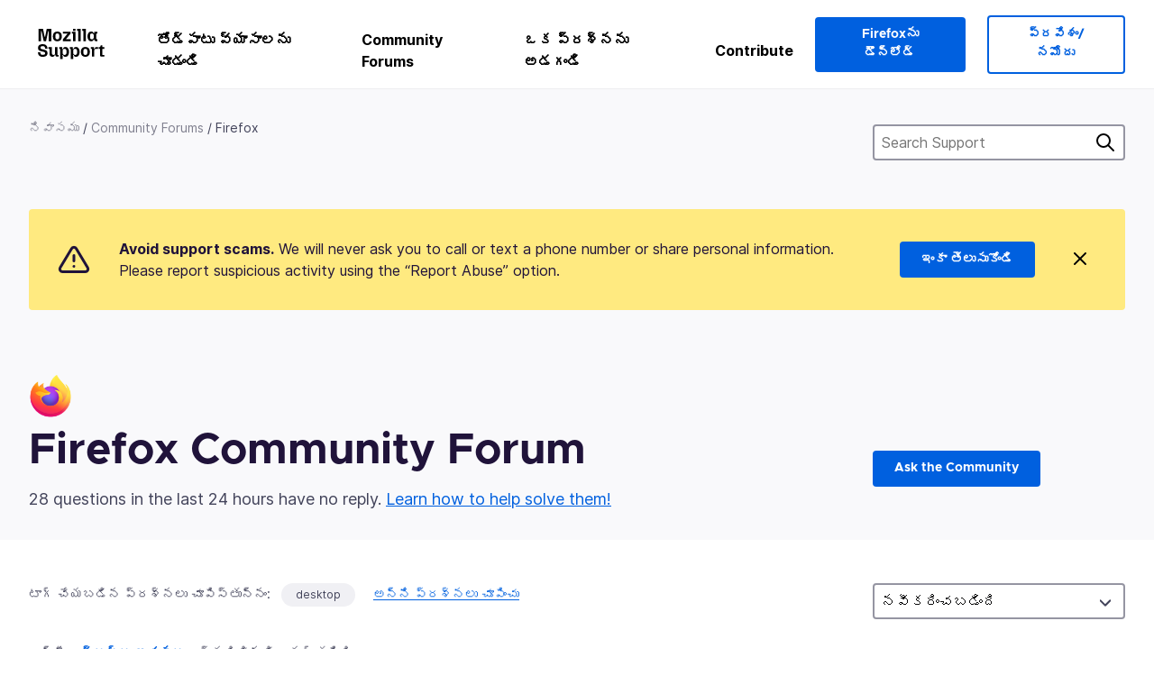

--- FILE ---
content_type: text/javascript
request_url: https://assets-prod.sumo.prod.webservices.mozgcp.net/static/563.d2208bc80d8cbb85.js
body_size: 8670
content:
/*! For license information please see 563.d2208bc80d8cbb85.js.LICENSE.txt */
(self.webpackChunkkitsune=self.webpackChunkkitsune||[]).push([[563],{1897:(t,e,i)=>{var n,s,o;!function(){"use strict";s=[i(4692),i(6883)],void 0===(o="function"==typeof(n=function(t){return t.ui.keyCode={BACKSPACE:8,COMMA:188,DELETE:46,DOWN:40,END:35,ENTER:13,ESCAPE:27,HOME:36,LEFT:37,PAGE_DOWN:34,PAGE_UP:33,PERIOD:190,RIGHT:39,SPACE:32,TAB:9,UP:38}})?n.apply(e,s):n)||(t.exports=o)}()},6883:(t,e,i)=>{var n,s,o;!function(){"use strict";s=[i(4692)],void 0===(o="function"==typeof(n=function(t){return t.ui=t.ui||{},t.ui.version="1.14.1"})?n.apply(e,s):n)||(t.exports=o)}()},9139:(t,e,i)=>{var n,s,o;!function(){"use strict";s=[i(4692),i(6883)],n=function(t){var e,i=0,n=Array.prototype.hasOwnProperty,s=Array.prototype.slice;return t.cleanData=(e=t.cleanData,function(i){var n,s,o;for(o=0;null!=(s=i[o]);o++)(n=t._data(s,"events"))&&n.remove&&t(s).triggerHandler("remove");e(i)}),t.widget=function(e,i,n){var s,o,a,r={},u=e.split(".")[0];if("__proto__"===(e=e.split(".")[1])||"constructor"===e)return t.error("Invalid widget name: "+e);var l=u+"-"+e;return n||(n=i,i=t.Widget),Array.isArray(n)&&(n=t.extend.apply(null,[{}].concat(n))),t.expr.pseudos[l.toLowerCase()]=function(e){return!!t.data(e,l)},t[u]=t[u]||{},s=t[u][e],o=t[u][e]=function(t,e){if(!this||!this._createWidget)return new o(t,e);arguments.length&&this._createWidget(t,e)},t.extend(o,s,{version:n.version,_proto:t.extend({},n),_childConstructors:[]}),(a=new i).options=t.widget.extend({},a.options),t.each(n,(function(t,e){r[t]="function"==typeof e?function(){function n(){return i.prototype[t].apply(this,arguments)}function s(e){return i.prototype[t].apply(this,e)}return function(){var t,i=this._super,o=this._superApply;return this._super=n,this._superApply=s,t=e.apply(this,arguments),this._super=i,this._superApply=o,t}}():e})),o.prototype=t.widget.extend(a,{widgetEventPrefix:s&&a.widgetEventPrefix||e},r,{constructor:o,namespace:u,widgetName:e,widgetFullName:l}),s?(t.each(s._childConstructors,(function(e,i){var n=i.prototype;t.widget(n.namespace+"."+n.widgetName,o,i._proto)})),delete s._childConstructors):i._childConstructors.push(o),t.widget.bridge(e,o),o},t.widget.extend=function(e){for(var i,o,a=s.call(arguments,1),r=0,u=a.length;r<u;r++)for(i in a[r])o=a[r][i],n.call(a[r],i)&&void 0!==o&&(t.isPlainObject(o)?e[i]=t.isPlainObject(e[i])?t.widget.extend({},e[i],o):t.widget.extend({},o):e[i]=o);return e},t.widget.bridge=function(e,i){var n=i.prototype.widgetFullName||e;t.fn[e]=function(o){var a="string"==typeof o,r=s.call(arguments,1),u=this;return a?this.length||"instance"!==o?this.each((function(){var i,s=t.data(this,n);return"instance"===o?(u=s,!1):s?"function"!=typeof s[o]||"_"===o.charAt(0)?t.error("no such method '"+o+"' for "+e+" widget instance"):(i=s[o].apply(s,r))!==s&&void 0!==i?(u=i&&i.jquery?u.pushStack(i.get()):i,!1):void 0:t.error("cannot call methods on "+e+" prior to initialization; attempted to call method '"+o+"'")})):u=void 0:(r.length&&(o=t.widget.extend.apply(null,[o].concat(r))),this.each((function(){var e=t.data(this,n);e?(e.option(o||{}),e._init&&e._init()):t.data(this,n,new i(o,this))}))),u}},t.Widget=function(){},t.Widget._childConstructors=[],t.Widget.prototype={widgetName:"widget",widgetEventPrefix:"",defaultElement:"<div>",options:{classes:{},disabled:!1,create:null},_createWidget:function(e,n){n=t(n||this.defaultElement||this)[0],this.element=t(n),this.uuid=i++,this.eventNamespace="."+this.widgetName+this.uuid,this.bindings=t(),this.hoverable=t(),this.focusable=t(),this.classesElementLookup={},n!==this&&(t.data(n,this.widgetFullName,this),this._on(!0,this.element,{remove:function(t){t.target===n&&this.destroy()}}),this.document=t(n.style?n.ownerDocument:n.document||n),this.window=t(this.document[0].defaultView||this.document[0].parentWindow)),this.options=t.widget.extend({},this.options,this._getCreateOptions(),e),this._create(),this.options.disabled&&this._setOptionDisabled(this.options.disabled),this._trigger("create",null,this._getCreateEventData()),this._init()},_getCreateOptions:function(){return{}},_getCreateEventData:t.noop,_create:t.noop,_init:t.noop,destroy:function(){var e=this;this._destroy(),t.each(this.classesElementLookup,(function(t,i){e._removeClass(i,t)})),this.element.off(this.eventNamespace).removeData(this.widgetFullName),this.widget().off(this.eventNamespace).removeAttr("aria-disabled"),this.bindings.off(this.eventNamespace)},_destroy:t.noop,widget:function(){return this.element},option:function(e,i){var n,s,o,a=e;if(0===arguments.length)return t.widget.extend({},this.options);if("string"==typeof e)if(a={},n=e.split("."),e=n.shift(),n.length){for(s=a[e]=t.widget.extend({},this.options[e]),o=0;o<n.length-1;o++)s[n[o]]=s[n[o]]||{},s=s[n[o]];if(e=n.pop(),1===arguments.length)return void 0===s[e]?null:s[e];s[e]=i}else{if(1===arguments.length)return void 0===this.options[e]?null:this.options[e];a[e]=i}return this._setOptions(a),this},_setOptions:function(t){var e;for(e in t)this._setOption(e,t[e]);return this},_setOption:function(t,e){return"classes"===t&&this._setOptionClasses(e),this.options[t]=e,"disabled"===t&&this._setOptionDisabled(e),this},_setOptionClasses:function(e){var i,n,s;for(i in e)s=this.classesElementLookup[i],e[i]!==this.options.classes[i]&&s&&s.length&&(n=t(s.get()),this._removeClass(s,i),n.addClass(this._classes({element:n,keys:i,classes:e,add:!0})))},_setOptionDisabled:function(t){this._toggleClass(this.widget(),this.widgetFullName+"-disabled",null,!!t),t&&(this._removeClass(this.hoverable,null,"ui-state-hover"),this._removeClass(this.focusable,null,"ui-state-focus"))},enable:function(){return this._setOptions({disabled:!1})},disable:function(){return this._setOptions({disabled:!0})},_classes:function(e){var i=[],n=this;function s(){var i=[];e.element.each((function(e,s){t.map(n.classesElementLookup,(function(t){return t})).some((function(t){return t.is(s)}))||i.push(s)})),n._on(t(i),{remove:"_untrackClassesElement"})}function o(o,a){var r,u;for(u=0;u<o.length;u++)r=n.classesElementLookup[o[u]]||t(),e.add?(s(),r=t(t.uniqueSort(r.get().concat(e.element.get())))):r=t(r.not(e.element).get()),n.classesElementLookup[o[u]]=r,i.push(o[u]),a&&e.classes[o[u]]&&i.push(e.classes[o[u]])}return(e=t.extend({element:this.element,classes:this.options.classes||{}},e)).keys&&o(e.keys.match(/\S+/g)||[],!0),e.extra&&o(e.extra.match(/\S+/g)||[]),i.join(" ")},_untrackClassesElement:function(e){var i=this;t.each(i.classesElementLookup,(function(n,s){-1!==t.inArray(e.target,s)&&(i.classesElementLookup[n]=t(s.not(e.target).get()))})),this._off(t(e.target))},_removeClass:function(t,e,i){return this._toggleClass(t,e,i,!1)},_addClass:function(t,e,i){return this._toggleClass(t,e,i,!0)},_toggleClass:function(t,e,i,n){n="boolean"==typeof n?n:i;var s="string"==typeof t||null===t,o={extra:s?e:i,keys:s?t:e,element:s?this.element:t,add:n};return o.element.toggleClass(this._classes(o),n),this},_on:function(e,i,n){var s,o=this;"boolean"!=typeof e&&(n=i,i=e,e=!1),n?(i=s=t(i),this.bindings=this.bindings.add(i)):(n=i,i=this.element,s=this.widget()),t.each(n,(function(n,a){function r(){if(e||!0!==o.options.disabled&&!t(this).hasClass("ui-state-disabled"))return("string"==typeof a?o[a]:a).apply(o,arguments)}"string"!=typeof a&&(r.guid=a.guid=a.guid||r.guid||t.guid++);var u=n.match(/^([\w:-]*)\s*(.*)$/),l=u[1]+o.eventNamespace,c=u[2];c?s.on(l,c,r):i.on(l,r)}))},_off:function(e,i){i=(i||"").split(" ").join(this.eventNamespace+" ")+this.eventNamespace,e.off(i),this.bindings=t(this.bindings.not(e).get()),this.focusable=t(this.focusable.not(e).get()),this.hoverable=t(this.hoverable.not(e).get())},_delay:function(t,e){var i=this;return setTimeout((function(){return("string"==typeof t?i[t]:t).apply(i,arguments)}),e||0)},_hoverable:function(e){this.hoverable=this.hoverable.add(e),this._on(e,{mouseenter:function(e){this._addClass(t(e.currentTarget),null,"ui-state-hover")},mouseleave:function(e){this._removeClass(t(e.currentTarget),null,"ui-state-hover")}})},_focusable:function(e){this.focusable=this.focusable.add(e),this._on(e,{focusin:function(e){this._addClass(t(e.currentTarget),null,"ui-state-focus")},focusout:function(e){this._removeClass(t(e.currentTarget),null,"ui-state-focus")}})},_trigger:function(e,i,n){var s,o,a=this.options[e];if(n=n||{},(i=t.Event(i)).type=(e===this.widgetEventPrefix?e:this.widgetEventPrefix+e).toLowerCase(),i.target=this.element[0],o=i.originalEvent)for(s in o)s in i||(i[s]=o[s]);return this.element.trigger(i,n),!("function"==typeof a&&!1===a.apply(this.element[0],[i].concat(n))||i.isDefaultPrevented())}},t.each({show:"fadeIn",hide:"fadeOut"},(function(e,i){t.Widget.prototype["_"+e]=function(n,s,o){var a;"string"==typeof s&&(s={effect:s});var r=s?!0===s||"number"==typeof s?i:s.effect||i:e;"number"==typeof(s=s||{})?s={duration:s}:!0===s&&(s={}),a=!t.isEmptyObject(s),s.complete=o,s.delay&&n.delay(s.delay),a&&t.effects&&t.effects.effect[r]?n[e](s):r!==e&&n[r]?n[r](s.duration,s.easing,o):n.queue((function(i){t(this)[e](),o&&o.call(n[0]),i()}))}})),t.widget},void 0===(o=n.apply(e,s))||(t.exports=o)}()}}]);

--- FILE ---
content_type: text/javascript
request_url: https://assets-prod.sumo.prod.webservices.mozgcp.net/static/jsi18n/te/djangojs-min.js
body_size: 13675
content:
"use strict";{const globals=this;const django=globals.django||(globals.django={});django.pluralidx=function(n){const v=n!=1;if(typeof v==="boolean"){return v?1:0}else{return v}};django.catalog=django.catalog||{};const newcatalog={"% Responded in 24 hours":"% 24 గంటల్లో స్పందించబడింది","% Responded in 72 hours":"% 72 గంటల స్పందించబడింది","% Solved":"% పరిష్కరించబడింది","%(num)s <small>of %(total)s</small>":"%(num)s <small>లు %(total)s</small>","%s characters remaining":"%s మిగిలిన పాత్రలు","1 new this week":["1 కొత్త ఈ వారం","%s కొత్త ఈ వారం"],"1 person has this problem":["1 వ్యక్తికి ఈ సమస్య ఉంది","%s వ్యక్తులకి ఈ సమస్య ఉంది"],"1 reply":["1 ప్రత్యుత్తరం","%s ప్రత్యుత్తరాలు"],"1m":"1m","1y":"1y","3m":"3m","6m":"6m","<strong>Draft has been saved on:</strong> %s":"<strong>చిత్తుప్రతి భద్రమయ్యింది:</strong> %s","<strong>Draft is saving...</strong>":"<strong>చిత్తుప్రతి భద్రమవుతోంది...</strong>","<strong>Error saving draft</strong>":"<strong>చిత్తుప్రతి భద్రపరచడంలో పొరపాటు</strong>","A document with this slug already exists in this locale.":"ఈ స్లగ్ పత్రం ఇప్పటికే ఈ లొకేల్ లో ఉంది.","A document with this title already exists in this locale.":"ఈ శీర్షిక పత్రం ఇప్పటికే ఈ లొకేల్ లో ఉంది.","Active Contributors":"క్రియాశీల సహాయకులు",All:"అన్నీ","All Articles: % Localized":"అన్ని వ్యాసాలు: % స్థానికరించబడినది","All Products":"అన్ని ఉత్పత్తులు","Answer Votes: % Helpful":"ఓట్లు జవాబు: % ఉపయోగపడిందా","Article Votes: % Helpful":"వ్యాసం ఓట్లు: % ఉపయోగపడిందా","Average Satisfaction":"సగటు సంతృప్తి",Bold:"బోల్డ్","Bulleted List":"బులెట్ జాబితా","Bulleted list item":"బులెట్ జాబితా అంశం",Cancel:"రద్దుచేయి",Categories:"వర్గాలు","Choose revisions to compare":"సంచికల ఎంచుకోండి","Click Through Rate %":"రేట్ ద్వారా క్లిక్ చేయండి %",Close:"మూసివేయి","Common responses":"సాధారణ స్పందనలు","Community Discussion Only":"కమ్యూనిటీ చర్చ మాత్రమే",Continue:"కొనసాగించు","Copied!":"కాపీ అయ్యింది!","Copy download link directly":"దింపుకోలు లంకెను నేరుగా కాపీ చేయి","Copy link":"లంకెను కాపీచేయి","Could not upload file. Please try again later.":"ఫైలు అప్లోడ్ చేయబడలేదు. దయచేసి తర్వాత మళ్లీ ప్రయత్నించండి.",Daily:"రోజువారీ","Download Firefox on your new device":"మీ కొత్త పరికరంలో Firefoxను దించుకోండి","Download and install Firefox on your new device":"మీ కొత్త పరికరంలో Firefoxను దించుకొని, స్థాపించుకోండి","Enter the URL of the external link":"బాహ్య లంకెయొక్క URL ను ఎంటర్ చేయండి","Enter the name of the article":"వ్యాసం పేరును నమోదుచేయండి","Error deleting image":"చిత్రమును తొలగించుటలో దోషము","Error loading graph":"గ్రాఫ్ లోడింగులో దోషము","Error uploading image":"చిత్రము నిర్వర్తించుటలో దోషము","External link:":"బయటి లంకె:","File deleted. Please select an image file.":"ఫైలు తొలగించారు . చిత్ర ఫైల్ ఎంచుకోండి.","FirefoxCalendarEvent.ics":"FirefoxCalendarEvent.ics","From %(from_input)s to %(to_input)s":"%(from_input)s నుండి %(to_input)s","Heading 1":"శీర్షిక 1","Heading 2":"శీర్షిక 2","Heading 3":"శీర్షిక 3","Help Articles Only":"సహాయపడే వ్యాసాలు మాత్రమే","I don't know":"నాకు తెలియదు","ICS file":"ICS ఫైల్","Image Attachment":"చిత్రం జోడింపు","Image too large. Please select a smaller image file.":"చిత్రం చాలా పెద్దది . దయచేసి ఒక చిన్న చిత్రాన్ని ఫైల్ను ఎంచుకోండి.",Images:"చిత్రాలు","Insert Link":"లంకెను ప్రవెసపెట్టు","Insert Media":"మీడియా చొప్పించు","Insert Response":"స్పందనలు చొప్పించండి","Insert a link...":"లంకెను ప్రవేశపెట్టు...","Insert media...":"మాధ్యమాన్ని ప్రవేశపెట్టి...","Invalid image. Please select a valid image file.":"చెల్లని చిత్రం. దయచేసి ఒక చెల్లుబాటులో ఉన్న చిత్ర ఫైల్ను ఎంచుకోండి.",Italic:"ఇటాలిక్","Knowledge Base Article":"నాలెడ్జ్ బేస్ వ్యాసం","L10n Coverage":"L10n కవరేజ్","Link target:":"లంకెలక్ష్యం:","Link text:":"లంకె వచనము:","Loading...":"లోడ్ అవుతోంది...","Matching responses":"సరిపోయే స్పందనలు","Month beginning %(year)s-%(month)s-%(date)s":"నెలసరి ప్రారంభం %(year)s-%(month)s-%(date)s",Monthly:"నెలవారీ",Next:"తరువాత",No:"కాదు","No differences found":"ఏ తేడాలు కనపడలేదు","No replies":"సమాధానాలు లేవు","No sections found":"ఎటువంటి నిర్వచనములు లభించలేదు","No votes data":"అసమ్మతి ఓట్లతో డేటా","Not responded in 24 hours":"24 గంటల్లో స్పందించబడింది","Not responded in 72 hours":"72 గంటల్లో స్పందించలేదు","Numbered List":"సంఖ్యా జాబితా","Numbered list item":"సంఖ్యా జాబితా అంశం","Oops, there was an error.":"అయ్యో, ఒక లోపం ఉంది.",Percent:"శాతం","Percent Yes":"శాతం అవును","Please select a category from the previous column or start a search.":"దయచేసి మునుపటి కాలమ్ నుండి ఒక వర్గాన్ని ఎంచుకోండి లేదా శోధన ప్రారంభించండి.","Please select an image or video to insert.":"చొప్పించడానికి ఒక చిత్రం లేదా వీడియో ఎంచుకోండి.",Previous:"మునుపటి",Questions:"ప్రశ్నలు","Quote previous message...":"మునుపటి సందేశం ఉపయోగించండ...","Reply...":"ప్రత్యుత్తరం...","Responded in 24 hours":"24 గంటల్లో స్పందించబడింది","Responded in 72 hours":"72 గంటల స్పందించబడింది","Response editor":"రెస్పాన్స్ ఎడిటర్","Response preview":"స్పందన ప్రివ్యూ",Responses:"స్పందనలు",Save:"భద్రపరుచు","Search Gallery":"సంచయాలు అన్వేషించు","Search for a user...":"వినియోగదారు కోసం అన్వేషించు...","Search for common responses":"సాధారణ స్పందనలు శోధించు","Show media for:":"మీడియా చూపించు:","Show:":"చూపించు:",Solved:"పరిష్కరించబడింది","Support Forums":"తోడ్పాటు వేదికలు","Support article:":"తోడ్పాటు వ్యాసం:","Switch to edit mode":"సవరన మోడ్కు మారండి","Switch to preview mode":"ప్రివ్యూ మోడ్కు మారండి","There was an error checking for canned responses.":"తయారుగా స్పందనల తనిఖీలో దోషం వున్నది.","There was an error generating the preview.":"ప్రివ్యూని రూపొందిస్తున్నప్పుడు లోపం ఉంది.","There was an error submitting your vote.":"మీ ఓటు సమర్పించడంలో ఒక లోపం ఉంది.","There was an error.":"అక్కడ ఒక దోషం ఉంది.","There was an error. Please try again in a moment.":"దోషం వున్నది. దయచేసి కొంత సమయం తర్వాత మళ్ళీ ప్రయత్నించండి.","Toggle Diff":"టోగుల్ తేడా","Toggle syntax highlighting":"పరిచ్ఛేద ఉద్దీపనం క్రియాశీలం చేయు","Top 100 Articles: % Localized":"టాప్ 100 వ్యాసాలు: % స్థానికరించబడినది","Top 20 Articles: % Localized":"టాప్ 20 వ్యాసాలు: % స్థానికరించబడినది","Update browser settings":"విహారిణి అమరికలను తాచాకరించండి","Upload Media":"అప్లోడ్ మీడియా","Upload cancelled. Please select an image file.":"ఫైలు తొలగించారు . చిత్ర ఫైల్ ఎంచుకోండి.",'Uploading "%s"...':'అప్‌లోడ్ చేస్తోంది "%s"...',Videos:"వీడియోలు",Visitors:"సందర్శకులు",Votes:"ఓట్లు","WARNING! Are you sure you want to deactivate this user? This cannot be undone!":"WARNING! మీరు ఈ వినియొగదారుని సోమరిగాచేయాలనుకుంటున్నారా? ఈ చర్యని రద్దు చేయడం సాధ్యం కాదు!",Week:"వారం","Week beginning %(year)s-%(month)s-%(date)s":"వారం ప్రారంభంలో %(year)s-%(month)s-%(date)s",Weekly:"ప్రతీవారం",YTD:"YTD",Yes:"అవును","You are not watching this thread":"మీరు ఈ చర్చాహారాన్ని గమనించడంలేదు","You are watching this thread":"మీరు ఈ చర్చాహారాన్ని గమనిస్తున్నారు","bold text":"లావు పాఠం",cannedresponses:"తయారుగా ఉన్న ప్రతిస్పందనలు","en-US KB":"en-US KB","italic text":"ఇటాలిక్ టెక్స్ట్","link text":"లంకెటెక్స్ట్",media:"మీడియా","non en-US KB":"en-US కాని KB",said:" అన్నారు"};for(const key in newcatalog){django.catalog[key]=newcatalog[key]}if(!django.jsi18n_initialized){django.gettext=function(msgid){const value=django.catalog[msgid];if(typeof value==="undefined"){return msgid}else{return typeof value==="string"?value:value[0]}};django.ngettext=function(singular,plural,count){const value=django.catalog[singular];if(typeof value==="undefined"){return count==1?singular:plural}else{return value.constructor===Array?value[django.pluralidx(count)]:value}};django.gettext_noop=function(msgid){return msgid};django.pgettext=function(context,msgid){let value=django.gettext(context+""+msgid);if(value.includes("")){value=msgid}return value};django.npgettext=function(context,singular,plural,count){let value=django.ngettext(context+""+singular,context+""+plural,count);if(value.includes("")){value=django.ngettext(singular,plural,count)}return value};django.interpolate=function(fmt,obj,named){if(named){return fmt.replace(/%\(\w+\)s/g,(function(match){return String(obj[match.slice(2,-2)])}))}else{return fmt.replace(/%s/g,(function(match){return String(obj.shift())}))}};django.formats={DATETIME_FORMAT:"N j, Y, P",DATETIME_INPUT_FORMATS:["%Y-%m-%d %H:%M:%S","%Y-%m-%d %H:%M:%S.%f","%Y-%m-%d %H:%M","%m/%d/%Y %H:%M:%S","%m/%d/%Y %H:%M:%S.%f","%m/%d/%Y %H:%M","%m/%d/%y %H:%M:%S","%m/%d/%y %H:%M:%S.%f","%m/%d/%y %H:%M"],DATE_FORMAT:"j F Y",DATE_INPUT_FORMATS:["%Y-%m-%d","%m/%d/%Y","%m/%d/%y","%b %d %Y","%b %d, %Y","%d %b %Y","%d %b, %Y","%B %d %Y","%B %d, %Y","%d %B %Y","%d %B, %Y"],DECIMAL_SEPARATOR:".",FIRST_DAY_OF_WEEK:0,MONTH_DAY_FORMAT:"j F",NUMBER_GROUPING:0,SHORT_DATETIME_FORMAT:"m/d/Y P",SHORT_DATE_FORMAT:"j M Y",THOUSAND_SEPARATOR:",",TIME_FORMAT:"g:i A",TIME_INPUT_FORMATS:["%H:%M:%S","%H:%M:%S.%f","%H:%M"],YEAR_MONTH_FORMAT:"F Y"};django.get_format=function(format_type){const value=django.formats[format_type];if(typeof value==="undefined"){return format_type}else{return value}};globals.pluralidx=django.pluralidx;globals.gettext=django.gettext;globals.ngettext=django.ngettext;globals.gettext_noop=django.gettext_noop;globals.pgettext=django.pgettext;globals.npgettext=django.npgettext;globals.interpolate=django.interpolate;globals.get_format=django.get_format;django.jsi18n_initialized=true}}